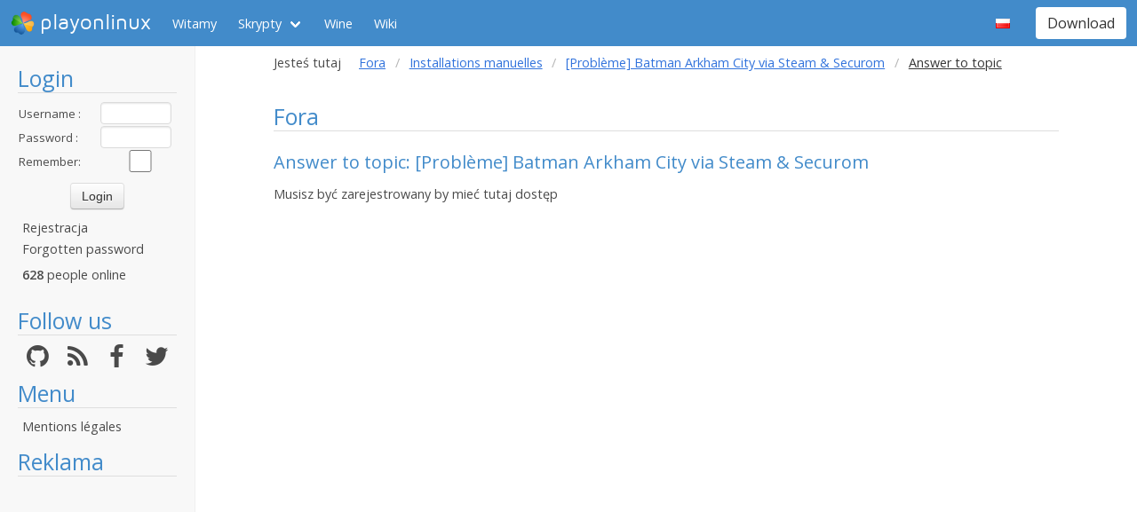

--- FILE ---
content_type: text/html; charset=utf-8
request_url: https://www.google.com/recaptcha/api2/aframe
body_size: 267
content:
<!DOCTYPE HTML><html><head><meta http-equiv="content-type" content="text/html; charset=UTF-8"></head><body><script nonce="ZxlwJychYIKns8j6dUnUBw">/** Anti-fraud and anti-abuse applications only. See google.com/recaptcha */ try{var clients={'sodar':'https://pagead2.googlesyndication.com/pagead/sodar?'};window.addEventListener("message",function(a){try{if(a.source===window.parent){var b=JSON.parse(a.data);var c=clients[b['id']];if(c){var d=document.createElement('img');d.src=c+b['params']+'&rc='+(localStorage.getItem("rc::a")?sessionStorage.getItem("rc::b"):"");window.document.body.appendChild(d);sessionStorage.setItem("rc::e",parseInt(sessionStorage.getItem("rc::e")||0)+1);localStorage.setItem("rc::h",'1770044640631');}}}catch(b){}});window.parent.postMessage("_grecaptcha_ready", "*");}catch(b){}</script></body></html>